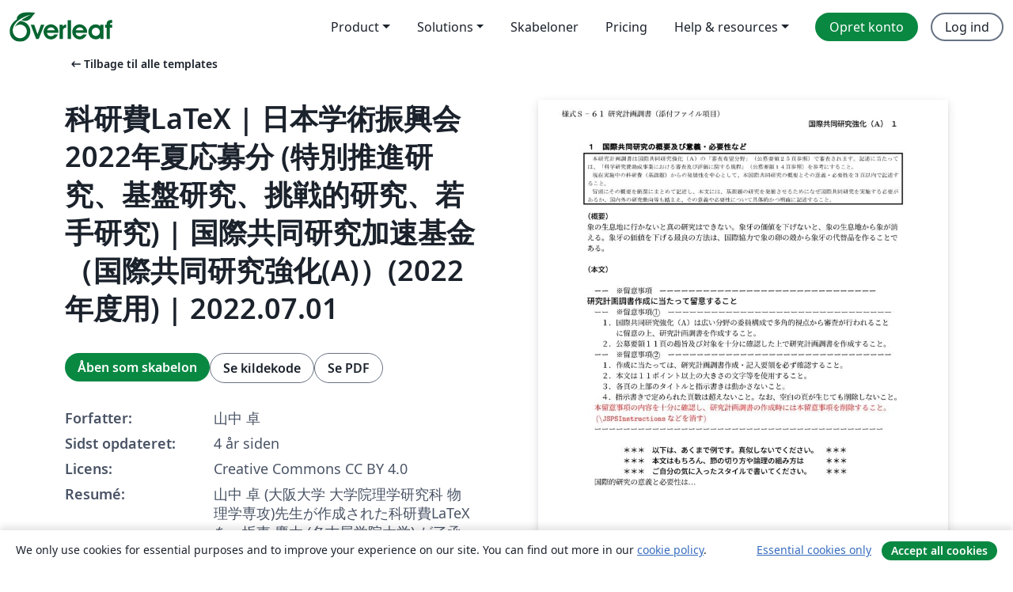

--- FILE ---
content_type: text/html; charset=utf-8
request_url: https://da.overleaf.com/latex/templates/ke-yan-fei-latex-ri-ben-xue-shu-zhen-xing-hui-2022nian-xia-ying-mu-fen-te-bie-tui-jin-yan-jiu-ji-pan-yan-jiu-tiao-zhan-de-yan-jiu-ruo-shou-yan-jiu-guo-ji-gong-tong-yan-jiu-jia-su-ji-jin-guo-ji-gong-tong-yan-jiu-qiang-hua-a-2022nian-du-yong-2022-dot-07-dot-01/vqbwyshftxrp
body_size: 16146
content:
<!DOCTYPE html><html lang="da"><head><title translate="no">科研費LaTeX | 日本学術振興会 2022年夏応募分 (特別推進研究、基盤研究、挑戦的研究、若手研究) | 国際共同研究加速基金（国際共同研究強化(A)）(2022年度用) | 2022.07.01 - Overleaf, Online LaTeX-skriveprogram</title><meta name="twitter:title" content="科研費LaTeX | 日本学術振興会 2022年夏応募分 (特別推進研究、基盤研究、挑戦的研究、若手研究) | 国際共同研究加速基金（国際共同研究強化(A)）(2022年度用) | 2022.07.01"><meta name="og:title" content="科研費LaTeX | 日本学術振興会 2022年夏応募分 (特別推進研究、基盤研究、挑戦的研究、若手研究) | 国際共同研究加速基金（国際共同研究強化(A)）(2022年度用) | 2022.07.01"><meta name="description" content="山中 卓 (大阪大学 大学院理学研究科 物理学専攻)先生が作成された科研費LaTeXを、坂東 慶太 (名古屋学院大学) が了承を得てテンプレート登録しています。

詳細はこちら↓をご確認ください。
http://osksn2.hep.sci.osaka-u.ac.jp/~taku/kakenhiLaTeX/"><meta itemprop="description" content="山中 卓 (大阪大学 大学院理学研究科 物理学専攻)先生が作成された科研費LaTeXを、坂東 慶太 (名古屋学院大学) が了承を得てテンプレート登録しています。

詳細はこちら↓をご確認ください。
http://osksn2.hep.sci.osaka-u.ac.jp/~taku/kakenhiLaTeX/"><meta itemprop="image" content="https://writelatex.s3.amazonaws.com/published_ver/24841.jpeg?X-Amz-Expires=14400&amp;X-Amz-Date=20260122T110732Z&amp;X-Amz-Algorithm=AWS4-HMAC-SHA256&amp;X-Amz-Credential=AKIAWJBOALPNFPV7PVH5/20260122/us-east-1/s3/aws4_request&amp;X-Amz-SignedHeaders=host&amp;X-Amz-Signature=382428f71121fe7f1d926eb0be96b092979f263903ce503ee3868a1756b7997e"><meta name="image" content="https://writelatex.s3.amazonaws.com/published_ver/24841.jpeg?X-Amz-Expires=14400&amp;X-Amz-Date=20260122T110732Z&amp;X-Amz-Algorithm=AWS4-HMAC-SHA256&amp;X-Amz-Credential=AKIAWJBOALPNFPV7PVH5/20260122/us-east-1/s3/aws4_request&amp;X-Amz-SignedHeaders=host&amp;X-Amz-Signature=382428f71121fe7f1d926eb0be96b092979f263903ce503ee3868a1756b7997e"><meta itemprop="name" content="Overleaf, the Online LaTeX Editor"><meta name="twitter:card" content="summary"><meta name="twitter:site" content="@overleaf"><meta name="twitter:description" content="Et online LaTeX-skriveprogram, der er let at bruge. Ingen installation, live samarbejde, versionskontrol, flere hundrede LaTeX-skabeloner, og meget mere."><meta name="twitter:image" content="https://cdn.overleaf.com/img/ol-brand/overleaf_og_logo.png"><meta property="fb:app_id" content="400474170024644"><meta property="og:description" content="Et online LaTeX-skriveprogram, der er let at bruge. Ingen installation, live samarbejde, versionskontrol, flere hundrede LaTeX-skabeloner, og meget mere."><meta property="og:image" content="https://cdn.overleaf.com/img/ol-brand/overleaf_og_logo.png"><meta property="og:type" content="website"><meta name="viewport" content="width=device-width, initial-scale=1.0, user-scalable=yes"><link rel="icon" sizes="32x32" href="https://cdn.overleaf.com/favicon-32x32.png"><link rel="icon" sizes="16x16" href="https://cdn.overleaf.com/favicon-16x16.png"><link rel="icon" href="https://cdn.overleaf.com/favicon.svg" type="image/svg+xml"><link rel="apple-touch-icon" href="https://cdn.overleaf.com/apple-touch-icon.png"><link rel="mask-icon" href="https://cdn.overleaf.com/mask-favicon.svg" color="#046530"><link rel="canonical" href="https://da.overleaf.com/latex/templates/[base64]/vqbwyshftxrp"><link rel="manifest" href="https://cdn.overleaf.com/web.sitemanifest"><link rel="stylesheet" href="https://cdn.overleaf.com/stylesheets/main-style-afe04ae5b3f262f1f6a9.css" id="main-stylesheet"><link rel="alternate" href="https://www.overleaf.com/latex/templates/[base64]/vqbwyshftxrp" hreflang="en"><link rel="alternate" href="https://cs.overleaf.com/latex/templates/[base64]/vqbwyshftxrp" hreflang="cs"><link rel="alternate" href="https://es.overleaf.com/latex/templates/[base64]/vqbwyshftxrp" hreflang="es"><link rel="alternate" href="https://pt.overleaf.com/latex/templates/[base64]/vqbwyshftxrp" hreflang="pt"><link rel="alternate" href="https://fr.overleaf.com/latex/templates/[base64]/vqbwyshftxrp" hreflang="fr"><link rel="alternate" href="https://de.overleaf.com/latex/templates/[base64]/vqbwyshftxrp" hreflang="de"><link rel="alternate" href="https://sv.overleaf.com/latex/templates/[base64]/vqbwyshftxrp" hreflang="sv"><link rel="alternate" href="https://tr.overleaf.com/latex/templates/[base64]/vqbwyshftxrp" hreflang="tr"><link rel="alternate" href="https://it.overleaf.com/latex/templates/[base64]/vqbwyshftxrp" hreflang="it"><link rel="alternate" href="https://cn.overleaf.com/latex/templates/[base64]/vqbwyshftxrp" hreflang="zh-CN"><link rel="alternate" href="https://no.overleaf.com/latex/templates/[base64]/vqbwyshftxrp" hreflang="no"><link rel="alternate" href="https://ru.overleaf.com/latex/templates/[base64]/vqbwyshftxrp" hreflang="ru"><link rel="alternate" href="https://da.overleaf.com/latex/templates/[base64]/vqbwyshftxrp" hreflang="da"><link rel="alternate" href="https://ko.overleaf.com/latex/templates/[base64]/vqbwyshftxrp" hreflang="ko"><link rel="alternate" href="https://ja.overleaf.com/latex/templates/[base64]/vqbwyshftxrp" hreflang="ja"><link rel="preload" href="https://cdn.overleaf.com/js/da-json-bd408bc476452ca08961.js" as="script" nonce="C61LqthvMhD6w13kGCdLHQ=="><script type="text/javascript" nonce="C61LqthvMhD6w13kGCdLHQ==" id="ga-loader" data-ga-token="UA-112092690-1" data-ga-token-v4="G-RV4YBCCCWJ" data-cookie-domain=".overleaf.com" data-session-analytics-id="5dbc266a-59b5-4dd0-8063-6275a06b9b03">var gaSettings = document.querySelector('#ga-loader').dataset;
var gaid = gaSettings.gaTokenV4;
var gaToken = gaSettings.gaToken;
var cookieDomain = gaSettings.cookieDomain;
var sessionAnalyticsId = gaSettings.sessionAnalyticsId;
if(gaid) {
    var additionalGaConfig = sessionAnalyticsId ? { 'user_id': sessionAnalyticsId } : {};
    window.dataLayer = window.dataLayer || [];
    function gtag(){
        dataLayer.push(arguments);
    }
    gtag('js', new Date());
    gtag('config', gaid, { 'anonymize_ip': true, ...additionalGaConfig });
}
if (gaToken) {
    window.ga = window.ga || function () {
        (window.ga.q = window.ga.q || []).push(arguments);
    }, window.ga.l = 1 * new Date();
}
var loadGA = window.olLoadGA = function() {
    if (gaid) {
        var s = document.createElement('script');
        s.setAttribute('async', 'async');
        s.setAttribute('src', 'https://www.googletagmanager.com/gtag/js?id=' + gaid);
        document.querySelector('head').append(s);
    } 
    if (gaToken) {
        (function(i,s,o,g,r,a,m){i['GoogleAnalyticsObject']=r;i[r]=i[r]||function(){
        (i[r].q=i[r].q||[]).push(arguments)},i[r].l=1*new Date();a=s.createElement(o),
        m=s.getElementsByTagName(o)[0];a.async=1;a.src=g;m.parentNode.insertBefore(a,m)
        })(window,document,'script','//www.google-analytics.com/analytics.js','ga');
        ga('create', gaToken, cookieDomain.replace(/^\./, ""));
        ga('set', 'anonymizeIp', true);
        if (sessionAnalyticsId) {
            ga('set', 'userId', sessionAnalyticsId);
        }
        ga('send', 'pageview');
    }
};
// Check if consent given (features/cookie-banner)
var oaCookie = document.cookie.split('; ').find(function(cookie) {
    return cookie.startsWith('oa=');
});
if(oaCookie) {
    var oaCookieValue = oaCookie.split('=')[1];
    if(oaCookieValue === '1') {
        loadGA();
    }
}
</script><meta name="ol-csrfToken" content="OYCf8UFp-FIlxiNtPh5VbgT5nqN77cHDW0gk"><meta name="ol-baseAssetPath" content="https://cdn.overleaf.com/"><meta name="ol-mathJaxPath" content="/js/libs/mathjax-3.2.2/es5/tex-svg-full.js"><meta name="ol-dictionariesRoot" content="/js/dictionaries/0.0.3/"><meta name="ol-usersEmail" content=""><meta name="ol-ab" data-type="json" content="{}"><meta name="ol-user_id"><meta name="ol-i18n" data-type="json" content="{&quot;currentLangCode&quot;:&quot;da&quot;}"><meta name="ol-ExposedSettings" data-type="json" content="{&quot;isOverleaf&quot;:true,&quot;appName&quot;:&quot;Overleaf&quot;,&quot;adminEmail&quot;:&quot;support@overleaf.com&quot;,&quot;dropboxAppName&quot;:&quot;Overleaf&quot;,&quot;ieeeBrandId&quot;:15,&quot;hasAffiliationsFeature&quot;:true,&quot;hasSamlFeature&quot;:true,&quot;samlInitPath&quot;:&quot;/saml/ukamf/init&quot;,&quot;hasLinkUrlFeature&quot;:true,&quot;hasLinkedProjectFileFeature&quot;:true,&quot;hasLinkedProjectOutputFileFeature&quot;:true,&quot;siteUrl&quot;:&quot;https://www.overleaf.com&quot;,&quot;emailConfirmationDisabled&quot;:false,&quot;maxEntitiesPerProject&quot;:2000,&quot;maxUploadSize&quot;:52428800,&quot;projectUploadTimeout&quot;:120000,&quot;recaptchaSiteKey&quot;:&quot;6LebiTwUAAAAAMuPyjA4pDA4jxPxPe2K9_ndL74Q&quot;,&quot;recaptchaDisabled&quot;:{&quot;invite&quot;:true,&quot;login&quot;:false,&quot;passwordReset&quot;:false,&quot;register&quot;:false,&quot;addEmail&quot;:false},&quot;textExtensions&quot;:[&quot;tex&quot;,&quot;latex&quot;,&quot;sty&quot;,&quot;cls&quot;,&quot;bst&quot;,&quot;bib&quot;,&quot;bibtex&quot;,&quot;txt&quot;,&quot;tikz&quot;,&quot;mtx&quot;,&quot;rtex&quot;,&quot;md&quot;,&quot;asy&quot;,&quot;lbx&quot;,&quot;bbx&quot;,&quot;cbx&quot;,&quot;m&quot;,&quot;lco&quot;,&quot;dtx&quot;,&quot;ins&quot;,&quot;ist&quot;,&quot;def&quot;,&quot;clo&quot;,&quot;ldf&quot;,&quot;rmd&quot;,&quot;lua&quot;,&quot;gv&quot;,&quot;mf&quot;,&quot;yml&quot;,&quot;yaml&quot;,&quot;lhs&quot;,&quot;mk&quot;,&quot;xmpdata&quot;,&quot;cfg&quot;,&quot;rnw&quot;,&quot;ltx&quot;,&quot;inc&quot;],&quot;editableFilenames&quot;:[&quot;latexmkrc&quot;,&quot;.latexmkrc&quot;,&quot;makefile&quot;,&quot;gnumakefile&quot;],&quot;validRootDocExtensions&quot;:[&quot;tex&quot;,&quot;Rtex&quot;,&quot;ltx&quot;,&quot;Rnw&quot;],&quot;fileIgnorePattern&quot;:&quot;**/{{__MACOSX,.git,.texpadtmp,.R}{,/**},.!(latexmkrc),*.{dvi,aux,log,toc,out,pdfsync,synctex,synctex(busy),fdb_latexmk,fls,nlo,ind,glo,gls,glg,bbl,blg,doc,docx,gz,swp}}&quot;,&quot;sentryAllowedOriginRegex&quot;:&quot;^(https://[a-z]+\\\\.overleaf.com|https://cdn.overleaf.com|https://compiles.overleafusercontent.com)/&quot;,&quot;sentryDsn&quot;:&quot;https://4f0989f11cb54142a5c3d98b421b930a@app.getsentry.com/34706&quot;,&quot;sentryEnvironment&quot;:&quot;production&quot;,&quot;sentryRelease&quot;:&quot;f50b0cb03e1c5ae91ea7a4e30534b9d477a71605&quot;,&quot;hotjarId&quot;:&quot;5148484&quot;,&quot;hotjarVersion&quot;:&quot;6&quot;,&quot;enableSubscriptions&quot;:true,&quot;gaToken&quot;:&quot;UA-112092690-1&quot;,&quot;gaTokenV4&quot;:&quot;G-RV4YBCCCWJ&quot;,&quot;propensityId&quot;:&quot;propensity-001384&quot;,&quot;cookieDomain&quot;:&quot;.overleaf.com&quot;,&quot;templateLinks&quot;:[{&quot;name&quot;:&quot;Journal articles&quot;,&quot;url&quot;:&quot;/gallery/tagged/academic-journal&quot;,&quot;trackingKey&quot;:&quot;academic-journal&quot;},{&quot;name&quot;:&quot;Books&quot;,&quot;url&quot;:&quot;/gallery/tagged/book&quot;,&quot;trackingKey&quot;:&quot;book&quot;},{&quot;name&quot;:&quot;Formal letters&quot;,&quot;url&quot;:&quot;/gallery/tagged/formal-letter&quot;,&quot;trackingKey&quot;:&quot;formal-letter&quot;},{&quot;name&quot;:&quot;Assignments&quot;,&quot;url&quot;:&quot;/gallery/tagged/homework&quot;,&quot;trackingKey&quot;:&quot;homework-assignment&quot;},{&quot;name&quot;:&quot;Posters&quot;,&quot;url&quot;:&quot;/gallery/tagged/poster&quot;,&quot;trackingKey&quot;:&quot;poster&quot;},{&quot;name&quot;:&quot;Presentations&quot;,&quot;url&quot;:&quot;/gallery/tagged/presentation&quot;,&quot;trackingKey&quot;:&quot;presentation&quot;},{&quot;name&quot;:&quot;Reports&quot;,&quot;url&quot;:&quot;/gallery/tagged/report&quot;,&quot;trackingKey&quot;:&quot;lab-report&quot;},{&quot;name&quot;:&quot;CVs and résumés&quot;,&quot;url&quot;:&quot;/gallery/tagged/cv&quot;,&quot;trackingKey&quot;:&quot;cv&quot;},{&quot;name&quot;:&quot;Theses&quot;,&quot;url&quot;:&quot;/gallery/tagged/thesis&quot;,&quot;trackingKey&quot;:&quot;thesis&quot;},{&quot;name&quot;:&quot;view_all&quot;,&quot;url&quot;:&quot;/latex/templates&quot;,&quot;trackingKey&quot;:&quot;view-all&quot;}],&quot;labsEnabled&quot;:true,&quot;wikiEnabled&quot;:true,&quot;templatesEnabled&quot;:true,&quot;cioWriteKey&quot;:&quot;2530db5896ec00db632a&quot;,&quot;cioSiteId&quot;:&quot;6420c27bb72163938e7d&quot;,&quot;linkedInInsightsPartnerId&quot;:&quot;7472905&quot;}"><meta name="ol-splitTestVariants" data-type="json" content="{&quot;hotjar-marketing&quot;:&quot;default&quot;}"><meta name="ol-splitTestInfo" data-type="json" content="{&quot;hotjar-marketing&quot;:{&quot;phase&quot;:&quot;release&quot;,&quot;badgeInfo&quot;:{&quot;tooltipText&quot;:&quot;&quot;,&quot;url&quot;:&quot;&quot;}}}"><meta name="ol-algolia" data-type="json" content="{&quot;appId&quot;:&quot;SK53GL4JLY&quot;,&quot;apiKey&quot;:&quot;9ac63d917afab223adbd2cd09ad0eb17&quot;,&quot;indexes&quot;:{&quot;wiki&quot;:&quot;learn-wiki&quot;,&quot;gallery&quot;:&quot;gallery-production&quot;}}"><meta name="ol-isManagedAccount" data-type="boolean"><meta name="ol-shouldLoadHotjar" data-type="boolean"></head><body class="website-redesign" data-theme="default"><a class="skip-to-content" href="#main-content">Spring til indhold</a><nav class="navbar navbar-default navbar-main navbar-expand-lg website-redesign-navbar" aria-label="Primary"><div class="container-fluid navbar-container"><div class="navbar-header"><a class="navbar-brand" href="/" aria-label="Overleaf"><div class="navbar-logo"></div></a></div><button class="navbar-toggler collapsed" id="navbar-toggle-btn" type="button" data-bs-toggle="collapse" data-bs-target="#navbar-main-collapse" aria-controls="navbar-main-collapse" aria-expanded="false" aria-label="Toggle Navigation"><span class="material-symbols" aria-hidden="true" translate="no">menu</span></button><div class="navbar-collapse collapse" id="navbar-main-collapse"><ul class="nav navbar-nav navbar-right ms-auto" role="menubar"><!-- loop over header_extras--><li class="dropdown subdued" role="none"><button class="dropdown-toggle" aria-haspopup="true" aria-expanded="false" data-bs-toggle="dropdown" role="menuitem" event-tracking="menu-expand" event-tracking-mb="true" event-tracking-trigger="click" event-segmentation="{&quot;item&quot;:&quot;product&quot;,&quot;location&quot;:&quot;top-menu&quot;}">Product</button><ul class="dropdown-menu dropdown-menu-end" role="menu"><li role="none"><a class="dropdown-item" role="menuitem" href="/about/features-overview" event-tracking="menu-click" event-tracking-mb="true" event-tracking-trigger="click" event-segmentation='{"item":"premium-features","location":"top-menu"}'>Funktioner</a></li><li role="none"><a class="dropdown-item" role="menuitem" href="/about/ai-features" event-tracking="menu-click" event-tracking-mb="true" event-tracking-trigger="click" event-segmentation='{"item":"ai-features","location":"top-menu"}'>AI</a></li></ul></li><li class="dropdown subdued" role="none"><button class="dropdown-toggle" aria-haspopup="true" aria-expanded="false" data-bs-toggle="dropdown" role="menuitem" event-tracking="menu-expand" event-tracking-mb="true" event-tracking-trigger="click" event-segmentation="{&quot;item&quot;:&quot;solutions&quot;,&quot;location&quot;:&quot;top-menu&quot;}">Solutions</button><ul class="dropdown-menu dropdown-menu-end" role="menu"><li role="none"><a class="dropdown-item" role="menuitem" href="/for/enterprises" event-tracking="menu-click" event-tracking-mb="true" event-tracking-trigger="click" event-segmentation='{"item":"enterprises","location":"top-menu"}'>For virksomheder</a></li><li role="none"><a class="dropdown-item" role="menuitem" href="/for/universities" event-tracking="menu-click" event-tracking-mb="true" event-tracking-trigger="click" event-segmentation='{"item":"universities","location":"top-menu"}'>For universiteter</a></li><li role="none"><a class="dropdown-item" role="menuitem" href="/for/government" event-tracking="menu-click" event-tracking-mb="true" event-tracking-trigger="click" event-segmentation='{"item":"government","location":"top-menu"}'>For det offentlige</a></li><li role="none"><a class="dropdown-item" role="menuitem" href="/for/publishers" event-tracking="menu-click" event-tracking-mb="true" event-tracking-trigger="click" event-segmentation='{"item":"publishers","location":"top-menu"}'>For forlag</a></li><li role="none"><a class="dropdown-item" role="menuitem" href="/about/customer-stories" event-tracking="menu-click" event-tracking-mb="true" event-tracking-trigger="click" event-segmentation='{"item":"customer-stories","location":"top-menu"}'>Customer stories</a></li></ul></li><li class="subdued" role="none"><a class="nav-link subdued" role="menuitem" href="/latex/templates" event-tracking="menu-click" event-tracking-mb="true" event-tracking-trigger="click" event-segmentation='{"item":"templates","location":"top-menu"}'>Skabeloner</a></li><li class="subdued" role="none"><a class="nav-link subdued" role="menuitem" href="/user/subscription/plans" event-tracking="menu-click" event-tracking-mb="true" event-tracking-trigger="click" event-segmentation='{"item":"pricing","location":"top-menu"}'>Pricing</a></li><li class="dropdown subdued nav-item-help" role="none"><button class="dropdown-toggle" aria-haspopup="true" aria-expanded="false" data-bs-toggle="dropdown" role="menuitem" event-tracking="menu-expand" event-tracking-mb="true" event-tracking-trigger="click" event-segmentation="{&quot;item&quot;:&quot;help-and-resources&quot;,&quot;location&quot;:&quot;top-menu&quot;}">Help & resources</button><ul class="dropdown-menu dropdown-menu-end" role="menu"><li role="none"><a class="dropdown-item" role="menuitem" href="/learn" event-tracking="menu-click" event-tracking-mb="true" event-tracking-trigger="click" event-segmentation='{"item":"learn","location":"top-menu"}'>Dokumentation</a></li><li role="none"><a class="dropdown-item" role="menuitem" href="/for/community/resources" event-tracking="menu-click" event-tracking-mb="true" event-tracking-trigger="click" event-segmentation='{"item":"help-guides","location":"top-menu"}'>Help guides</a></li><li role="none"><a class="dropdown-item" role="menuitem" href="/about/why-latex" event-tracking="menu-click" event-tracking-mb="true" event-tracking-trigger="click" event-segmentation='{"item":"why-latex","location":"top-menu"}'>Hvorfor LaTeX?</a></li><li role="none"><a class="dropdown-item" role="menuitem" href="/blog" event-tracking="menu-click" event-tracking-mb="true" event-tracking-trigger="click" event-segmentation='{"item":"blog","location":"top-menu"}'>Blog</a></li><li role="none"><a class="dropdown-item" role="menuitem" data-ol-open-contact-form-modal="contact-us" data-bs-target="#contactUsModal" href data-bs-toggle="modal" event-tracking="menu-click" event-tracking-mb="true" event-tracking-trigger="click" event-segmentation='{"item":"contact","location":"top-menu"}'><span>Kontakt os</span></a></li></ul></li><!-- logged out--><!-- register link--><li class="primary" role="none"><a class="nav-link" role="menuitem" href="/register" event-tracking="menu-click" event-tracking-action="clicked" event-tracking-trigger="click" event-tracking-mb="true" event-segmentation='{"page":"/latex/templates/[base64]/vqbwyshftxrp","item":"register","location":"top-menu"}'>Opret konto</a></li><!-- login link--><li role="none"><a class="nav-link" role="menuitem" href="/login" event-tracking="menu-click" event-tracking-action="clicked" event-tracking-trigger="click" event-tracking-mb="true" event-segmentation='{"page":"/latex/templates/[base64]/vqbwyshftxrp","item":"login","location":"top-menu"}'>Log ind</a></li><!-- projects link and account menu--></ul></div></div></nav><main class="gallery content content-page" id="main-content"><div class="container"><div class="row previous-page-link-container"><div class="col-lg-6"><a class="previous-page-link" href="/latex/templates"><span class="material-symbols material-symbols-rounded" aria-hidden="true" translate="no">arrow_left_alt</span>Tilbage til alle templates</a></div></div><div class="row"><div class="col-md-6 template-item-left-section"><div class="row"><div class="col-md-12"><div class="gallery-item-title"><h1 class="h2">科研費LaTeX | 日本学術振興会 2022年夏応募分 (特別推進研究、基盤研究、挑戦的研究、若手研究) | 国際共同研究加速基金（国際共同研究強化(A)）(2022年度用) | 2022.07.01</h1></div></div></div><div class="row cta-links-container"><div class="col-md-12 cta-links"><a class="btn btn-primary cta-link" href="/project/new/template/24841?id=105189300&amp;latexEngine=latex_dvipdf&amp;mainFile=kokusai_kyoudou_a.tex&amp;templateName=%E7%A7%91%E7%A0%94%E8%B2%BBLaTeX+%7C+%E6%97%A5%E6%9C%AC%E5%AD%A6%E8%A1%93%E6%8C%AF%E8%88%88%E4%BC%9A+2022%E5%B9%B4%E5%A4%8F%E5%BF%9C%E5%8B%9F%E5%88%86+%28%E7%89%B9%E5%88%A5%E6%8E%A8%E9%80%B2%E7%A0%94%E7%A9%B6%E3%80%81%E5%9F%BA%E7%9B%A4%E7%A0%94%E7%A9%B6%E3%80%81%E6%8C%91%E6%88%A6%E7%9A%84%E7%A0%94%E7%A9%B6%E3%80%81%E8%8B%A5%E6%89%8B%E7%A0%94%E7%A9%B6%29+%7C+%E5%9B%BD%E9%9A%9B%E5%85%B1%E5%90%8C%E7%A0%94%E7%A9%B6%E5%8A%A0%E9%80%9F%E5%9F%BA%E9%87%91%EF%BC%88%E5%9B%BD%E9%9A%9B%E5%85%B1%E5%90%8C%E7%A0%94%E7%A9%B6%E5%BC%B7%E5%8C%96%28A%29%EF%BC%89%282022%E5%B9%B4%E5%BA%A6%E7%94%A8%29+%7C+2022.07.01&amp;texImage=texlive-full%3A2025.1" event-tracking-mb="true" event-tracking="gallery-open-template" event-tracking-trigger="click">Åben som skabelon</a><button class="btn btn-secondary cta-link" data-bs-toggle="modal" data-bs-target="#modalViewSource" event-tracking-mb="true" event-tracking="gallery-view-source" event-tracking-trigger="click">Se kildekode</button><a class="btn btn-secondary cta-link" href="/latex/templates/[base64]/vqbwyshftxrp.pdf" target="_blank" event-tracking-mb="true" event-tracking="gallery-download-pdf" event-tracking-trigger="click">Se PDF</a></div></div><div class="template-details-container"><div class="template-detail"><div><b>Forfatter:</b></div><div>山中 卓</div></div><div class="template-detail"><div><b>Sidst opdateret:</b></div><div><span data-bs-toggle="tooltip" data-bs-placement="bottom" data-timestamp-for-title="1656726327">4 år siden</span></div></div><div class="template-detail"><div><b>Licens:</b></div><div>Creative Commons CC BY 4.0</div></div><div class="template-detail"><div><b>Resumé:</b></div><div class="gallery-abstract" data-ol-mathjax>山中 卓 (大阪大学 大学院理学研究科 物理学専攻)先生が作成された科研費LaTeXを、坂東 慶太 (名古屋学院大学) が了承を得てテンプレート登録しています。

詳細はこちら↓をご確認ください。
http://osksn2.hep.sci.osaka-u.ac.jp/~taku/kakenhiLaTeX/</div></div><div class="template-detail tags"><div><b>Tags:</b></div><div><div class="badge-link-list"><a class="badge-link badge-link-light" href="/gallery/tagged/international-languages"><span class="badge text-dark bg-light"><span class="badge-content" data-badge-tooltip data-bs-placement="bottom" data-bs-title="International Languages">International Languages</span></span></a><a class="badge-link badge-link-light" href="/gallery/tagged/japanese"><span class="badge text-dark bg-light"><span class="badge-content" data-badge-tooltip data-bs-placement="bottom" data-bs-title="Japanese">Japanese</span></span></a><a class="badge-link badge-link-light" href="/gallery/tagged/research-proposal"><span class="badge text-dark bg-light"><span class="badge-content" data-badge-tooltip data-bs-placement="bottom" data-bs-title="Research Proposal">Research Proposal</span></span></a></div></div></div></div></div><div class="col-md-6 template-item-right-section"><div class="entry"><div class="row"><div class="col-md-12"><div class="gallery-large-pdf-preview"><img src="https://writelatex.s3.amazonaws.com/published_ver/24841.jpeg?X-Amz-Expires=14400&amp;X-Amz-Date=20260122T110732Z&amp;X-Amz-Algorithm=AWS4-HMAC-SHA256&amp;X-Amz-Credential=AKIAWJBOALPNFPV7PVH5/20260122/us-east-1/s3/aws4_request&amp;X-Amz-SignedHeaders=host&amp;X-Amz-Signature=382428f71121fe7f1d926eb0be96b092979f263903ce503ee3868a1756b7997e" alt="科研費LaTeX | 日本学術振興会 2022年夏応募分 (特別推進研究、基盤研究、挑戦的研究、若手研究) | 国際共同研究加速基金（国際共同研究強化(A)）(2022年度用) | 2022.07.01"></div></div></div></div></div></div><div class="row section-row"><div class="col-md-12"><div class="begin-now-card"><div class="card card-pattern"><div class="card-body"><p class="dm-mono"><span class="font-size-display-xs"><span class="text-purple-bright">\begin</span><wbr><span class="text-green-bright">{</span><span>now</span><span class="text-green-bright">}</span></span></p><p>Discover why over 25 million people worldwide trust Overleaf with their work.</p><p class="card-links"><a class="btn btn-primary card-link" href="/register">Opret gratis konto</a><a class="btn card-link btn-secondary" href="/user/subscription/plans">Udforsk alle abonnementer</a></p></div></div></div></div></div></div></main><div class="modal fade" id="modalViewSource" tabindex="-1" role="dialog" aria-labelledby="modalViewSourceTitle" aria-hidden="true"><div class="modal-dialog" role="document"><div class="modal-content"><div class="modal-header"><h3 class="modal-title" id="modalViewSourceTitle">Kilde</h3><button class="btn-close" type="button" data-bs-dismiss="modal" aria-label="Close"></button></div><div class="modal-body"><pre><code>%\documentclass[11pt,a4paper,uplatex,dvipdfmx]{ujarticle} 		% for uplatex
\documentclass[11pt,a4j,dvipdfmx]{jarticle} 					% for platex
\input{pieces/form00_header} % pieces
\input{pieces/kakenhi7} % pieces
\input{pieces/form01_header} % pieces
\input{pieces/form02_2022_header} % pieces
\input{pieces/hook3} % pieces
%#Name: kokusai_kyoudou_a
\input{pieces/form04_jsps_headers} % pieces
\input{pieces/form04_kokusai_kyoudou_a_header} % pieces
% ===== Global definitions for the Kakenhi form ======================
%　基本情報
%
%------ 研究課題名  -------------------------------------------
\newcommand{\研究課題名}{象の卵}

%----- 研究機関名と研究代表者の氏名-----------------------
\newcommand{\研究機関名}{逢坂大学}
\newcommand{\研究代表者氏名}{湯川秀樹}
\newcommand{\me}{\underline{\underline{H.~Yukawa}}} 
%---- 研究期間の最終年度 ----------------
\newcommand{\研究期間の最終元号年度}{9}  %令和で、半角数字のみ
%========================================

\input{pieces/inst_general} % pieces
\input{pieces/inst_KKD_a} % pieces
% user07_header
% ===== my favorite packages ====================================
% ここに、自分の使いたいパッケージを宣言して下さい。
\usepackage{wrapfig}
%\usepackage{amssymb}
%\usepackage{mb}
%\DeclareGraphicsRule{.tif}{png}{.png}{`convert #1 `dirname #1`/`basename #1 .tif`.png}
\usepackage{lineno}

% ===== my personal definitions ==================================
% ここに、自分のよく使う記号などを定義して下さい。
\newcommand{\klpionn}{K_L \to \pi^0 \nu \overline{\nu}}
\newcommand{\kppipnn}{K^+ \to \pi^+ \nu \overline{\nu}}

% ----- 業績リスト用 -------------
\newcommand{\paper}[6]{%
	% paper{title}{authors}{journal}{vol}{pages}{year}
	\item ``#1'', #2, #3 {\bf #4}, #5 (#6).			% お好みに合わせて変えてください。
}

\newcommand{\etal}{\textit{et al.\ }}
\newcommand{\ca}[1]{*#1}	% corresponding author;   \ca{\yukawa}  みたいにして使う
\newcommand{\invitedtalk}{招待講演}

\newcommand{\yukawa}{H.~Yukawa}					% no underline
%\newcommand{\yukawa}{\underline{\underline{H.~Yukawa}}}	% with 2 underlines
\newcommand{\tomonaga}{S.~Tomonaga}

\newcommand{\prl}{Phys.\ Rev.\ Lett.\ }		% よく使う雑誌も定義すると楽

% ===== 欄外メモ ==================
\newcommand{\memo}[1]{\marginpar{#1}}
%\renewcommand{\memo}[1]{}	% 全てのメモを表示させないようにするには、行頭の&quot;%&quot;を消す

%%\input{../../pieces/user07_header}	% expand
%\input{../../sample/simple/contents}	% skip
\input{pieces/hook5} % pieces

\begin{document}
\input{pieces/hook7} % pieces
%#Split: importance_need  
%#PieceName: pimportance_need
\input{pieces/pimportance_need_00}
\section{１　国際共同研究の概要及び意義・必要性など}
%　　　　＜＜最大　3ページ＞＞

%s08_need_KKD_with_abstract
\noindent
\textbf{（概要）}\\
%begin 国際的研究の意義と必要性の概要 ＝＝＝＝＝＝＝＝＝＝＝＝＝＝＝＝＝＝＝＝
	象の生息地に行かないと真の研究はできない。
	象牙の価値を下げないと、象の生息地から象が消える。
	象牙の価値を下げる最良の方法は、国際協力で象の卵の殻から象牙の代替品を作ることである。
%end 国際的研究の意義と必要性の概要 ＝＝＝＝＝＝＝＝＝＝＝＝＝＝＝＝＝＝＝＝
\\

\noindent
\textbf{（本文）}\\
%begin 国際的研究の意義と必要性留意事項つき ＝＝＝＝＝＝＝＝＝＝＝＝＝＝＝＝＝＝＝＝
\JSPSInstructions	% &lt;-- 留意事項。これは消すか、コメントアウトしてください。

\textbf{\\　　　　　＊＊＊　以下は、あくまで例です。真似しないでください。　＊＊＊\\
　　　　　＊＊＊　本文はもちろん、節の切り方や論理の組み方は　　　＊＊＊\\
　　　　　＊＊＊　ご自分の気に入ったスタイルで書いてください。　　＊＊＊}

	国際的研究の意義と必要性は．．．
%end 国際的研究の意義と必要性留意事項つき ＝＝＝＝＝＝＝＝＝＝＝＝＝＝＝＝＝＝＝＝

\input{pieces/pimportance_need_01}

%#Split: purpose_plan  
%#PieceName: ppurpose_plan
\input{pieces/ppurpose_plan_00}
\section{２　国際共同研究の研究目的、研究方法など}
%　　　　＜＜最大　3ページ＞＞

%s02_purpose_plan_KKD_no_abstract
%begin 研究目的と研究計画留意事項なし ＝＝＝＝＝＝＝＝＝＝＝＝＝＝＝＝＝＝＝＝
	 象の卵の研究目的は．．．

	象の卵の研究計画は．．．

	\vspace{1cm}
	\begin{thebibliography}{99}
		\bibitem{teramura} 寺村輝夫、「ぼくは王様 - ぞうのたまごのたまごやき」.
	\end{thebibliography}
%end 研究目的と研究計画留意事項なし ＝＝＝＝＝＝＝＝＝＝＝＝＝＝＝＝＝＝＝＝

\input{pieces/ppurpose_plan_01}

%#Split: preparation  
%#PieceName: ppreparation
\input{pieces/ppreparation_00}
\section{３　海外共同研究者の役割及び準備状況}
%　　　　＜＜最大　2ページ＞＞

%s04_prep_KKD
%begin 海外共同研究者の役割と準備状況 ＝＝＝＝＝＝＝＝＝＝＝＝＝＝＝＝＝＝＝＝
	先進国の粉体圧縮加工と高分子化学の研究者は、象の卵の殻から象牙と同等な材質を作る技術を開発する。
	象の生息地の生物学者は、密猟ビジネスに詳しい社会学者と協力して、
	新しい象の卵のビジネスモデルを構築する。
	
	海外共同研究者とは、毎日つぶやきあっている。

	J. Gutenberg, ``Forming powder into solid'', J. Powder \textbf{800}, 999 (2016).
	
	\input{blahblah}
%end 海外共同研究者の役割と準備状況 ＝＝＝＝＝＝＝＝＝＝＝＝＝＝＝＝＝＝＝＝

\input{pieces/ppreparation_01}

%#Split: abilities  
%#PieceName: pabilities
\input{pieces/pabilities_00}
\section{４　応募者の研究遂行能力及び研究環境}
%　　　　＜＜最大　2ページ＞＞

% s14_abilities
%begin 応募者の研究遂行能力及び研究環境 ＝＝＝＝＝＝＝＝＝＝＝＝＝＝＝＝＝＝＝＝
\PapersInstructions	% &lt;-- 研究業績留意事項。これは消すか、コメントアウトしてください。

	応募者は過去20年間、７つの海を隅から隅まで航海し、
	浅瀬から深海まで潜り、文字通り東西南北上下の３次元で
	シロナガスクジラの卵の探索を行ってきた(業績\ref{pub:whale})。
	シロナガスクジラに飲み込まれそうになったり、海賊に捕まるなどの危険な目にも
	あったが、それにもめげず、研究を遂行してきた強靭な能力を有する。

	シロナガスクジラの卵を探すために用いていたソナーと双眼鏡、及び
	シロナガスクジラの卵を引き上げるために用意していた大きな網は、
	そのまま使える。
%end 応募者の研究遂行能力及び研究環境 ＝＝＝＝＝＝＝＝＝＝＝＝＝＝＝＝＝＝＝＝
%begin 研究業績リスト ＝＝＝＝＝＝＝＝＝＝＝＝＝＝＝＝＝＝＝＝
	\begin{enumerate}
		\paper{Search for whale eggs}{\yukawa\ \etal}{Rev.\ Oceanic Mysteries}{888}{99}{2017}
			\label{pub:whale}
				
		\paper{Theory of Elephant Eggs}{\yukawa, Kara Juzo \etal}{\prl}{800}{800-804}{2005}
			\label{pub:theoegg}
				
		\paper{仔象は死んだ}{Kobo Abe}{安部公房全集}{26}{100-200}{2004}
		
		\paper{The Elephant's Child (象の鼻はなぜ長い)}{R.~Kipling}{Nature}{999}{777-799}{2003}

		\paper{You can't Lay an Egg If You're an Elephant}{F.~Ehrlich}
			{JofUR\\({\tt www.universalrejection.org})}{{\bf N/A}}{2002}
		
		% 下のように書いてもいいけど、めんどくさいし、表示の仕方を変えようとしたら大変。
		\item ``Egg of Elephant-Bird'', 
				\underline{A.~Cooper},
				Nature, {\bf 409}, 704-707 (2001).	% 	
		\input{jack_pub}	% &lt;&lt; only for demonstration. Please delete it or comment it out.
	\end{enumerate}
%end 研究業績リスト ＝＝＝＝＝＝＝＝＝＝＝＝＝＝＝＝＝＝＝＝

\input{pieces/pabilities_01}

%#Split: rights  
%#PieceName: prights
\input{pieces/prights_00}
\section{５　人権の保護及び法令等の遵守への対応 }
%　　　　＜＜最大　1ページ＞＞

% s09_rights
%begin 人権の保護及び法令等の遵守への対応 ＝＝＝＝＝＝＝＝＝＝＝＝＝＝＝＝＝＝＝＝
	象の卵のES細胞の培養、象のクローンの生成などは行わない。

	\LaTeX の便利な機能については、\texttt{egg\_***.tex} や\texttt{sample\_pdf/egg\_***.pdf}をご覧ください。
%end 人権の保護及び法令等の遵守への対応 ＝＝＝＝＝＝＝＝＝＝＝＝＝＝＝＝＝＝＝＝

\input{pieces/prights_01}

%#Split: 99_tail
\input{pieces/hook9} % pieces
\end{document}

</code></pre></div><div class="modal-footer"><button class="btn btn-secondary" type="button" data-bs-dismiss="modal">Luk</button></div></div></div></div><footer class="fat-footer hidden-print website-redesign-fat-footer"><div class="fat-footer-container"><div class="fat-footer-sections"><div class="footer-section" id="footer-brand"><a class="footer-brand" href="/" aria-label="Overleaf"></a></div><div class="footer-section"><h2 class="footer-section-heading">Om</h2><ul class="list-unstyled"><li><a href="/about">Om os</a></li><li><a href="https://digitalscience.pinpointhq.com/">Karriere</a></li><li><a href="/blog">Blog</a></li></ul></div><div class="footer-section"><h2 class="footer-section-heading">Solutions</h2><ul class="list-unstyled"><li><a href="/for/enterprises">For virksomheder</a></li><li><a href="/for/universities">For universiteter</a></li><li><a href="/for/government">For det offentlige</a></li><li><a href="/for/publishers">For forlag</a></li><li><a href="/about/customer-stories">Customer stories</a></li></ul></div><div class="footer-section"><h2 class="footer-section-heading">Lær</h2><ul class="list-unstyled"><li><a href="/learn/latex/Learn_LaTeX_in_30_minutes">LaTeX på 30 minutter</a></li><li><a href="/latex/templates">Skabeloner</a></li><li><a href="/events/webinars">Webinarer</a></li><li><a href="/learn/latex/Tutorials">Vejledninger</a></li><li><a href="/learn/latex/Inserting_Images">Hvordan indsætter jeg figurer</a></li><li><a href="/learn/latex/Tables">Hvordan laver jeg tabeller</a></li></ul></div><div class="footer-section"><h2 class="footer-section-heading">Pricing</h2><ul class="list-unstyled"><li><a href="/user/subscription/plans?itm_referrer=footer-for-indv">For individuals</a></li><li><a href="/user/subscription/plans?plan=group&amp;itm_referrer=footer-for-groups">For groups and organizations</a></li><li><a href="/user/subscription/plans?itm_referrer=footer-for-students#student-annual">For studerende</a></li></ul></div><div class="footer-section"><h2 class="footer-section-heading">Bliv involveret</h2><ul class="list-unstyled"><li><a href="https://forms.gle/67PSpN1bLnjGCmPQ9">Fortæl os hvad du synes</a></li></ul></div><div class="footer-section"><h2 class="footer-section-heading">Hjælp</h2><ul class="list-unstyled"><li><a href="/learn">Dokumentation </a></li><li><a href="/contact">Kontakt os </a></li><li><a href="https://status.overleaf.com/">Sidestatus</a></li></ul></div></div><div class="fat-footer-base"><div class="fat-footer-base-section fat-footer-base-meta"><div class="fat-footer-base-item"><div class="fat-footer-base-copyright">© 2026 Overleaf</div><a href="/legal">Privatliv and vilkår</a><a href="https://www.digital-science.com/security-certifications/">Compliance</a></div><ul class="fat-footer-base-item list-unstyled fat-footer-base-language"><li class="dropdown dropup subdued language-picker" dropdown><button class="btn btn-link btn-inline-link" id="language-picker-toggle" dropdown-toggle data-ol-lang-selector-tooltip data-bs-toggle="dropdown" aria-haspopup="true" aria-expanded="false" aria-label="Select Sprog" tooltip="Sprog" title="Sprog"><span class="material-symbols" aria-hidden="true" translate="no">translate</span>&nbsp;<span class="language-picker-text">Dansk</span></button><ul class="dropdown-menu dropdown-menu-sm-width" role="menu" aria-labelledby="language-picker-toggle"><li class="dropdown-header">Sprog</li><li class="lng-option"><a class="menu-indent dropdown-item" href="https://www.overleaf.com/latex/templates/[base64]/vqbwyshftxrp" role="menuitem" aria-selected="false">English</a></li><li class="lng-option"><a class="menu-indent dropdown-item" href="https://cs.overleaf.com/latex/templates/[base64]/vqbwyshftxrp" role="menuitem" aria-selected="false">Čeština</a></li><li class="lng-option"><a class="menu-indent dropdown-item" href="https://es.overleaf.com/latex/templates/[base64]/vqbwyshftxrp" role="menuitem" aria-selected="false">Español</a></li><li class="lng-option"><a class="menu-indent dropdown-item" href="https://pt.overleaf.com/latex/templates/[base64]/vqbwyshftxrp" role="menuitem" aria-selected="false">Português</a></li><li class="lng-option"><a class="menu-indent dropdown-item" href="https://fr.overleaf.com/latex/templates/[base64]/vqbwyshftxrp" role="menuitem" aria-selected="false">Français</a></li><li class="lng-option"><a class="menu-indent dropdown-item" href="https://de.overleaf.com/latex/templates/[base64]/vqbwyshftxrp" role="menuitem" aria-selected="false">Deutsch</a></li><li class="lng-option"><a class="menu-indent dropdown-item" href="https://sv.overleaf.com/latex/templates/[base64]/vqbwyshftxrp" role="menuitem" aria-selected="false">Svenska</a></li><li class="lng-option"><a class="menu-indent dropdown-item" href="https://tr.overleaf.com/latex/templates/[base64]/vqbwyshftxrp" role="menuitem" aria-selected="false">Türkçe</a></li><li class="lng-option"><a class="menu-indent dropdown-item" href="https://it.overleaf.com/latex/templates/[base64]/vqbwyshftxrp" role="menuitem" aria-selected="false">Italiano</a></li><li class="lng-option"><a class="menu-indent dropdown-item" href="https://cn.overleaf.com/latex/templates/[base64]/vqbwyshftxrp" role="menuitem" aria-selected="false">简体中文</a></li><li class="lng-option"><a class="menu-indent dropdown-item" href="https://no.overleaf.com/latex/templates/[base64]/vqbwyshftxrp" role="menuitem" aria-selected="false">Norsk</a></li><li class="lng-option"><a class="menu-indent dropdown-item" href="https://ru.overleaf.com/latex/templates/[base64]/vqbwyshftxrp" role="menuitem" aria-selected="false">Русский</a></li><li class="lng-option"><a class="menu-indent dropdown-item active" href="https://da.overleaf.com/latex/templates/[base64]/vqbwyshftxrp" role="menuitem" aria-selected="true">Dansk<span class="material-symbols dropdown-item-trailing-icon" aria-hidden="true" translate="no">check</span></a></li><li class="lng-option"><a class="menu-indent dropdown-item" href="https://ko.overleaf.com/latex/templates/[base64]/vqbwyshftxrp" role="menuitem" aria-selected="false">한국어</a></li><li class="lng-option"><a class="menu-indent dropdown-item" href="https://ja.overleaf.com/latex/templates/[base64]/vqbwyshftxrp" role="menuitem" aria-selected="false">日本語</a></li></ul></li></ul></div><div class="fat-footer-base-section fat-footer-base-social"><div class="fat-footer-base-item"><a class="fat-footer-social x-logo" href="https://x.com/overleaf"><svg xmlns="http://www.w3.org/2000/svg" viewBox="0 0 1200 1227" height="25"><path d="M714.163 519.284L1160.89 0H1055.03L667.137 450.887L357.328 0H0L468.492 681.821L0 1226.37H105.866L515.491 750.218L842.672 1226.37H1200L714.137 519.284H714.163ZM569.165 687.828L521.697 619.934L144.011 79.6944H306.615L611.412 515.685L658.88 583.579L1055.08 1150.3H892.476L569.165 687.854V687.828Z"></path></svg><span class="visually-hidden">Overleaf på X</span></a><a class="fat-footer-social facebook-logo" href="https://www.facebook.com/overleaf.editor"><svg xmlns="http://www.w3.org/2000/svg" viewBox="0 0 666.66668 666.66717" height="25"><defs><clipPath id="a" clipPathUnits="userSpaceOnUse"><path d="M0 700h700V0H0Z"></path></clipPath></defs><g clip-path="url(#a)" transform="matrix(1.33333 0 0 -1.33333 -133.333 800)"><path class="background" d="M0 0c0 138.071-111.929 250-250 250S-500 138.071-500 0c0-117.245 80.715-215.622 189.606-242.638v166.242h-51.552V0h51.552v32.919c0 85.092 38.508 124.532 122.048 124.532 15.838 0 43.167-3.105 54.347-6.211V81.986c-5.901.621-16.149.932-28.882.932-40.993 0-56.832-15.528-56.832-55.9V0h81.659l-14.028-76.396h-67.631v-171.773C-95.927-233.218 0-127.818 0 0" fill="#0866ff" transform="translate(600 350)"></path><path class="text" d="m0 0 14.029 76.396H-67.63v27.019c0 40.372 15.838 55.899 56.831 55.899 12.733 0 22.981-.31 28.882-.931v69.253c-11.18 3.106-38.509 6.212-54.347 6.212-83.539 0-122.048-39.441-122.048-124.533V76.396h-51.552V0h51.552v-166.242a250.559 250.559 0 0 1 60.394-7.362c10.254 0 20.358.632 30.288 1.831V0Z" fill="#fff" transform="translate(447.918 273.604)"></path></g></svg><span class="visually-hidden">Overleaf på Facebook</span></a><a class="fat-footer-social linkedin-logo" href="https://www.linkedin.com/company/writelatex-limited"><svg xmlns="http://www.w3.org/2000/svg" viewBox="0 0 72 72" height="25"><g fill="none" fill-rule="evenodd"><path class="background" fill="#0B66C3" d="M8 72h56a8 8 0 0 0 8-8V8a8 8 0 0 0-8-8H8a8 8 0 0 0-8 8v56a8 8 0 0 0 8 8"></path><path class="text" fill="#FFF" d="M62 62H51.316V43.802c0-4.99-1.896-7.777-5.845-7.777-4.296 0-6.54 2.901-6.54 7.777V62H28.632V27.333H38.93v4.67s3.096-5.729 10.453-5.729c7.353 0 12.617 4.49 12.617 13.777zM16.35 22.794c-3.508 0-6.35-2.864-6.35-6.397C10 12.864 12.842 10 16.35 10c3.507 0 6.347 2.864 6.347 6.397 0 3.533-2.84 6.397-6.348 6.397ZM11.032 62h10.736V27.333H11.033V62"></path></g></svg><span class="visually-hidden">Overleaf på LinkedIn</span></a></div></div></div></div></footer><section class="cookie-banner hidden-print hidden" aria-label="Cookie banner"><div class="cookie-banner-content">We only use cookies for essential purposes and to improve your experience on our site. You can find out more in our <a href="/legal#Cookies">cookie policy</a>.</div><div class="cookie-banner-actions"><button class="btn btn-link btn-sm" type="button" data-ol-cookie-banner-set-consent="essential">Essential cookies only</button><button class="btn btn-primary btn-sm" type="button" data-ol-cookie-banner-set-consent="all">Accept all cookies</button></div></section><div class="modal fade" id="contactUsModal" tabindex="-1" aria-labelledby="contactUsModalLabel" data-ol-contact-form-modal="contact-us"><div class="modal-dialog"><form name="contactForm" data-ol-async-form data-ol-contact-form data-ol-contact-form-with-search="true" role="form" aria-label="Kontakt os" action="/support"><input name="inbox" type="hidden" value="support"><div class="modal-content"><div class="modal-header"><h4 class="modal-title" id="contactUsModalLabel">Kom i kontakt med os</h4><button class="btn-close" type="button" data-bs-dismiss="modal" aria-label="Luk"><span aria-hidden="true"></span></button></div><div class="modal-body"><div data-ol-not-sent><div class="modal-form-messages"><div class="form-messages-bottom-margin" data-ol-form-messages-new-style="" role="alert"></div><div class="notification notification-type-error" hidden data-ol-custom-form-message="error_performing_request" role="alert" aria-live="polite"><div class="notification-icon"><span class="material-symbols" aria-hidden="true" translate="no">error</span></div><div class="notification-content text-left">Noget gik galt. Prøv venligst igen..</div></div></div><label class="form-label" for="contact-us-email-514">E-mail</label><div class="mb-3"><input class="form-control" name="email" id="contact-us-email-514" required type="email" spellcheck="false" maxlength="255" value="" data-ol-contact-form-email-input></div><div class="form-group"><label class="form-label" for="contact-us-subject-514">Emne</label><div class="mb-3"><input class="form-control" name="subject" id="contact-us-subject-514" required autocomplete="off" maxlength="255"><div data-ol-search-results-wrapper hidden><ul class="dropdown-menu contact-suggestions-dropdown show" data-ol-search-results aria-role="region" aria-label="Hjælpeartikler magen til dit emne"><li class="dropdown-header">Har du tjekket vores <a href="/learn/kb" target="_blank">videns base</a>?</li><li><hr class="dropdown-divider"></li><div data-ol-search-results-container></div></ul></div></div></div><label class="form-label" for="contact-us-sub-subject-514">Hvad har du brug for hjælp til?</label><div class="mb-3"><select class="form-select" name="subSubject" id="contact-us-sub-subject-514" required autocomplete="off"><option selected disabled>Vælg venligst…</option><option>Brug af LaTeX</option><option>Brug af Overleaf editoren</option><option>Using Writefull</option><option>At logge ind eller administration af konto</option><option>Administrering af dit abonnement</option><option>Brug af Premium-funktioner</option><option>At komme i kontakt med salgsafdelingen</option><option>Andet</option></select></div><label class="form-label" for="contact-us-project-url-514">Påvirket projekts URL (Valgfrit)</label><div class="mb-3"><input class="form-control" name="projectUrl" id="contact-us-project-url-514"></div><label class="form-label" for="contact-us-message-514">Fortæl os hvordan vi kan hjælpe</label><div class="mb-3"><textarea class="form-control contact-us-modal-textarea" name="message" id="contact-us-message-514" required type="text"></textarea></div><div class="mb-3 d-none"><label class="visually-hidden" for="important-message">Important message</label><input class="form-control" name="important_message" id="important-message"></div></div><div class="mt-2" data-ol-sent hidden><h5 class="message-received">Besked modtaget</h5><p>Thanks for getting in touch. Our team will get back to you by email as soon as possible.</p><p>Email:&nbsp;<span data-ol-contact-form-thank-you-email></span></p></div></div><div class="modal-footer" data-ol-not-sent><button class="btn btn-primary" type="submit" data-ol-disabled-inflight event-tracking="form-submitted-contact-us" event-tracking-mb="true" event-tracking-trigger="click" event-segmentation="{&quot;location&quot;:&quot;contact-us-form&quot;}"><span data-ol-inflight="idle">Send besked</span><span hidden data-ol-inflight="pending">Sender&hellip;</span></button></div></div></form></div></div></body><script type="text/javascript" nonce="C61LqthvMhD6w13kGCdLHQ==" src="https://cdn.overleaf.com/js/runtime-9e3582aab1ee6b2cdd3e.js"></script><script type="text/javascript" nonce="C61LqthvMhD6w13kGCdLHQ==" src="https://cdn.overleaf.com/js/27582-79e5ed8c65f6833386ec.js"></script><script type="text/javascript" nonce="C61LqthvMhD6w13kGCdLHQ==" src="https://cdn.overleaf.com/js/29088-e3f6cf68f932ee256fec.js"></script><script type="text/javascript" nonce="C61LqthvMhD6w13kGCdLHQ==" src="https://cdn.overleaf.com/js/8732-61de629a6fc4a719a5e1.js"></script><script type="text/javascript" nonce="C61LqthvMhD6w13kGCdLHQ==" src="https://cdn.overleaf.com/js/11229-f88489299ead995b1003.js"></script><script type="text/javascript" nonce="C61LqthvMhD6w13kGCdLHQ==" src="https://cdn.overleaf.com/js/bootstrap-6faaf78625873fafb726.js"></script><script type="text/javascript" nonce="C61LqthvMhD6w13kGCdLHQ==" src="https://cdn.overleaf.com/js/27582-79e5ed8c65f6833386ec.js"></script><script type="text/javascript" nonce="C61LqthvMhD6w13kGCdLHQ==" src="https://cdn.overleaf.com/js/29088-e3f6cf68f932ee256fec.js"></script><script type="text/javascript" nonce="C61LqthvMhD6w13kGCdLHQ==" src="https://cdn.overleaf.com/js/62382-0a4f25c3829fc56de629.js"></script><script type="text/javascript" nonce="C61LqthvMhD6w13kGCdLHQ==" src="https://cdn.overleaf.com/js/16164-b8450ba94d9bab0bbae1.js"></script><script type="text/javascript" nonce="C61LqthvMhD6w13kGCdLHQ==" src="https://cdn.overleaf.com/js/45250-424aec613d067a9a3e96.js"></script><script type="text/javascript" nonce="C61LqthvMhD6w13kGCdLHQ==" src="https://cdn.overleaf.com/js/24686-731b5e0a16bfe66018de.js"></script><script type="text/javascript" nonce="C61LqthvMhD6w13kGCdLHQ==" src="https://cdn.overleaf.com/js/99612-000be62f228c87d764b4.js"></script><script type="text/javascript" nonce="C61LqthvMhD6w13kGCdLHQ==" src="https://cdn.overleaf.com/js/8732-61de629a6fc4a719a5e1.js"></script><script type="text/javascript" nonce="C61LqthvMhD6w13kGCdLHQ==" src="https://cdn.overleaf.com/js/26348-e10ddc0eb984edb164b0.js"></script><script type="text/javascript" nonce="C61LqthvMhD6w13kGCdLHQ==" src="https://cdn.overleaf.com/js/56215-8bbbe2cf23164e6294c4.js"></script><script type="text/javascript" nonce="C61LqthvMhD6w13kGCdLHQ==" src="https://cdn.overleaf.com/js/22204-a9cc5e83c68d63a4e85e.js"></script><script type="text/javascript" nonce="C61LqthvMhD6w13kGCdLHQ==" src="https://cdn.overleaf.com/js/47304-61d200ba111e63e2d34c.js"></script><script type="text/javascript" nonce="C61LqthvMhD6w13kGCdLHQ==" src="https://cdn.overleaf.com/js/97910-33b5ae496770c42a6456.js"></script><script type="text/javascript" nonce="C61LqthvMhD6w13kGCdLHQ==" src="https://cdn.overleaf.com/js/84586-354bd17e13382aba4161.js"></script><script type="text/javascript" nonce="C61LqthvMhD6w13kGCdLHQ==" src="https://cdn.overleaf.com/js/97519-6759d15ea9ad7f4d6c85.js"></script><script type="text/javascript" nonce="C61LqthvMhD6w13kGCdLHQ==" src="https://cdn.overleaf.com/js/81920-0120c779815f6c20abc9.js"></script><script type="text/javascript" nonce="C61LqthvMhD6w13kGCdLHQ==" src="https://cdn.overleaf.com/js/99420-f66284da885ccc272b79.js"></script><script type="text/javascript" nonce="C61LqthvMhD6w13kGCdLHQ==" src="https://cdn.overleaf.com/js/11229-f88489299ead995b1003.js"></script><script type="text/javascript" nonce="C61LqthvMhD6w13kGCdLHQ==" src="https://cdn.overleaf.com/js/77474-c60464f50f9e7c4965bb.js"></script><script type="text/javascript" nonce="C61LqthvMhD6w13kGCdLHQ==" src="https://cdn.overleaf.com/js/92439-14c18d886f5c8eb09f1b.js"></script><script type="text/javascript" nonce="C61LqthvMhD6w13kGCdLHQ==" src="https://cdn.overleaf.com/js/771-730f1bf8981c687b5070.js"></script><script type="text/javascript" nonce="C61LqthvMhD6w13kGCdLHQ==" src="https://cdn.overleaf.com/js/41735-7fa4bf6a02e25a4513fd.js"></script><script type="text/javascript" nonce="C61LqthvMhD6w13kGCdLHQ==" src="https://cdn.overleaf.com/js/81331-ef104ada1a443273f6c2.js"></script><script type="text/javascript" nonce="C61LqthvMhD6w13kGCdLHQ==" src="https://cdn.overleaf.com/js/modules/v2-templates/pages/gallery-10cda45d6b388ef1e9d8.js"></script><script type="text/javascript" nonce="C61LqthvMhD6w13kGCdLHQ==" src="https://cdn.overleaf.com/js/27582-79e5ed8c65f6833386ec.js"></script><script type="text/javascript" nonce="C61LqthvMhD6w13kGCdLHQ==" src="https://cdn.overleaf.com/js/tracking-68d16a86768b7bfb2b22.js"></script></html>